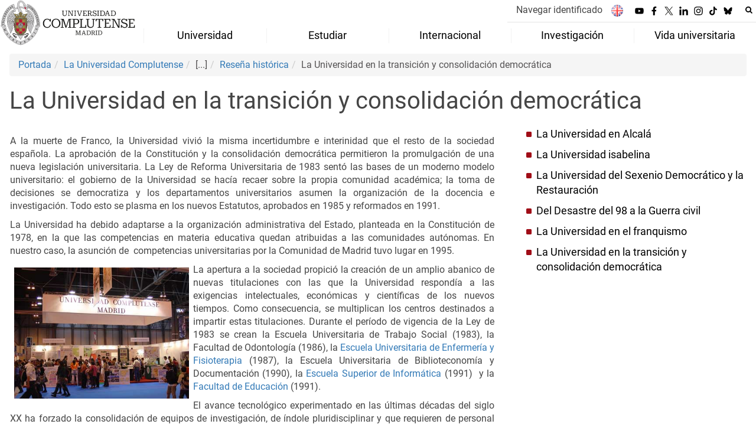

--- FILE ---
content_type: image/svg+xml
request_url: https://www.ucm.es/themes/ucm24/media/img/youtube.svg
body_size: 862
content:
<?xml version="1.0" encoding="utf-8"?>
<!-- Generator: Adobe Illustrator 28.3.0, SVG Export Plug-In . SVG Version: 6.00 Build 0)  -->
<svg version="1.1" id="Capa_1" xmlns="http://www.w3.org/2000/svg" xmlns:xlink="http://www.w3.org/1999/xlink" x="0px" y="0px"
	 viewBox="0 0 687 492.7" style="enable-background:new 0 0 687 492.7;" xml:space="preserve">
<style type="text/css">
	.st0{fill-rule:evenodd;clip-rule:evenodd;}
</style>
<path class="st0" d="M671.8,197.8c-1.6-34.4-5.8-93.9-17.8-122.3c-6.4-15.2-18.3-29.5-32.2-38.1c-29-17.8-86.1-18.1-121.1-19.8
	c-67.9-3.2-138.8-4.8-206.6-3.9c-55.5,0.7-143.6,3.1-198.5,12.2C80.9,28.3,69.2,32.5,57.4,40c-17,10.8-29.7,29.9-34.5,53.8
	C11.1,152.7,9.6,232,11.9,291.5c1.4,36.9,4.9,91.5,17.4,122.9c15,37.9,48.5,48.4,87.8,52.9c21.7,2.5,44,3.2,66,4.4
	c94,5.2,319.8,7.7,405.6-7.7c13.8-2.5,26.5-7.3,37.6-14.7c16.5-10.9,29.3-30.8,33.8-54.5c3.8-20.2,6.7-40.9,8.5-61.8
	C672.4,288.5,673.8,242.6,671.8,197.8z M428.8,257.1c-12.2,7.2-149.3,85.8-151,85.8c-0.1-64.3-0.6-130.1-0.3-194.2l0-2.3l172,97.8
	C448.1,247.1,432.8,254.7,428.8,257.1z"/>
</svg>


--- FILE ---
content_type: image/svg+xml
request_url: https://www.ucm.es/themes/ucm24/media/img/una-europa.svg
body_size: 1566
content:
<?xml version="1.0" encoding="utf-8"?>
<!-- Generator: Adobe Illustrator 28.3.0, SVG Export Plug-In . SVG Version: 6.00 Build 0)  -->
<svg version="1.1" id="Capa_1" xmlns="http://www.w3.org/2000/svg" xmlns:xlink="http://www.w3.org/1999/xlink" x="0px" y="0px"
	 viewBox="0 0 82.1 82.6" style="enable-background:new 0 0 82.1 82.6;" xml:space="preserve">
<style type="text/css">
	.st0{fill:#FFFFFF;stroke:#000000;stroke-width:1.167;}
	.st1{fill-rule:evenodd;clip-rule:evenodd;}
</style>
<path class="st0" d="M42.3,79.5c21,0,38.1-17.1,38.1-38.1S63.3,3.3,42.3,3.3C21.2,3.3,4.2,20.4,4.2,41.4
	C4.2,62.5,21.2,79.5,42.3,79.5z"/>
<path class="st1" d="M16.6,47.5c0.2-2,1.7-3.3,3.4-3.3c1.7,0,3,1.3,3.2,3.3H16.6z M20.1,43c-2.6,0-4.7,2.1-4.7,5.2
	c0,3,2.1,5.1,4.7,5.1c1.9,0,3.5-1.1,4.2-2.9l-1-0.5c-0.6,1.4-1.6,2.2-3,2.2c-1.9,0-3.5-1.5-3.6-3.7h7.9v-0.3
	C24.5,45.1,22.6,43,20.1,43z M53.3,52.2c-2.1,0-3.3-1.6-3.4-3.9v-0.2c0-2.4,1.2-4,3.4-4c1.9,0,3.3,1.8,3.3,4
	C56.7,50.4,55.2,52.2,53.3,52.2 M53.4,43c-1.3,0-2.5,0.8-3.3,2h-0.1v-1.8h-1.2v13.5h1.2v-5.3h0.1c0.9,1.2,2,1.9,3.3,1.9
	c2.5,0,4.5-2.3,4.5-5.1C57.9,45.3,55.9,43,53.4,43 M65.8,49.8c0,1.4-1.8,2.5-3.1,2.5h-0.1c-1.5,0-2.4-0.6-2.4-2c0-1.4,1.6-1.8,2.7-2
	l2.9-0.6V49.8z M68.2,51.9c-0.1,0.2-0.3,0.4-0.6,0.4c-0.3,0-0.7-0.2-0.7-0.6V46c0-1-0.2-3-3.4-3c-3.7,0-4,2.5-4,3h1.2
	c0-0.4,0.4-1.9,2.8-1.9c2.1,0,2.3,0.9,2.3,1.9v0.4l-3.3,0.7c-1.5,0.3-3.4,1-3.4,3c0,2.9,2.8,3.1,3.6,3.1c0.5,0,2-0.2,3.2-1.5h0.2
	c0.1,0.7,0.6,1.5,1.6,1.5c0.9,0,1.3-0.6,1.5-1L68.2,51.9z M38.2,43.2c-0.1,0-0.3,0-0.4,0c-1.6,0-2.9,1-3.6,2.4H34v-2.3h-1v4.3
	c0,3-2,4.7-3.7,4.7c-2.1,0-2.1-1.8-2.1-2v-7H26v7.2c0,0.4,0,2.9,3.2,2.9c1.6,0,2.9-1,3.6-2.4h0.2v2.2h1V49c0-3,2-4.7,3.7-4.7
	c0.2,0,0.4,0,0.5,0.1L38.2,43.2L38.2,43.2z M42.7,52.2c-1.9,0-3.5-1.6-3.5-4s1.6-4,3.5-4c1.9,0,3.5,1.6,3.5,4
	C46.2,50.6,44.6,52.2,42.7,52.2 M42.7,43c-2.6,0-4.7,2.1-4.7,5.2c0,3,2.1,5.1,4.7,5.1c2.5,0,4.6-2.1,4.6-5.1S45.2,43,42.7,43
	 M52.3,35.6c0,1.4-1.8,2.5-3.1,2.5h-0.1c-1.5,0-2.4-0.6-2.4-2c0-1.4,1.6-1.8,2.7-2l2.9-0.6C52.3,33.4,52.3,35.6,52.3,35.6z
	 M54.7,37.7c-0.1,0.2-0.3,0.4-0.6,0.4c-0.3,0-0.7-0.2-0.7-0.7v-5.7c0-1-0.2-3-3.4-3c-3.7,0-4,2.5-4,3h1.2c0-0.4,0.4-1.9,2.8-1.9
	c2,0,2.3,0.9,2.3,1.9v0.4L49,33c-1.5,0.3-3.4,1-3.4,3c0,2.9,2.8,3.1,3.6,3.1c0.5,0,2-0.2,3.2-1.5h0.2c0.1,0.7,0.6,1.5,1.6,1.5
	c0.9,0,1.3-0.7,1.5-1L54.7,37.7z M41.1,28.9c-1.6,0-2.9,1-3.6,2.4h-0.2v-2.2h-1v4.3c0,3-2,4.7-3.7,4.7c-2.1,0-2.1-1.8-2.1-2v-7h-1.1
	v7.2c0,0.4,0,2.9,3.2,2.9c1.6,0,2.9-1,3.6-2.4h0.2V39h1v-4.3c0-3,2-4.7,3.7-4.7c2.1,0,2.1,1.8,2.1,2v7h1.2v-7.2
	C44.3,31.4,44.3,28.9,41.1,28.9"/>
</svg>
